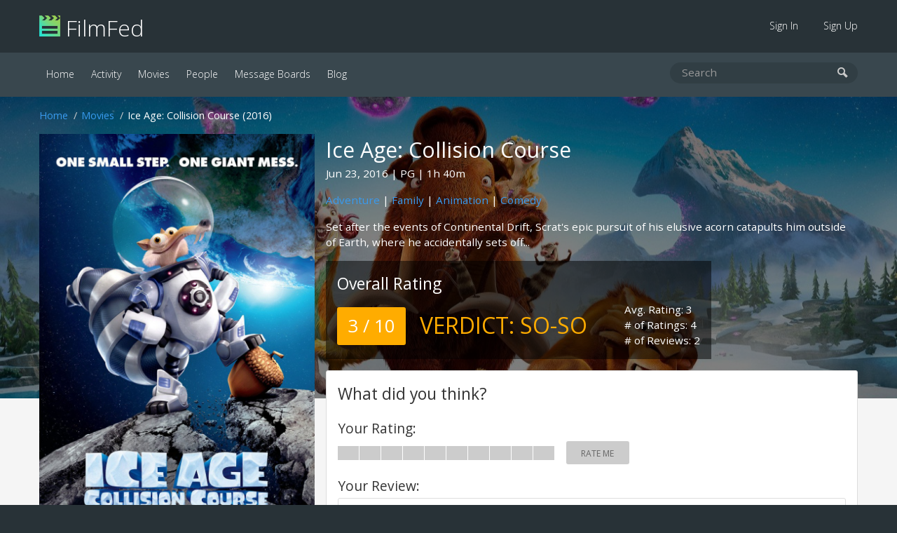

--- FILE ---
content_type: text/html; charset=UTF-8
request_url: https://filmfed.com/movies/13upki8e9sk-ice-age-collision-course
body_size: 5816
content:
<!DOCTYPE html>
<html lang="en">

<head>
            <title>Ice Age: Collision Course (2016) | FilmFed</title>
    
            <meta name="description" content="Ice Age: Collision Course (2016) - Set after the events of Continental Drift, Scrat&#039;s epic pursuit of his elusive acorn catapults him outside of Earth,">
    
    <link rel="icon" type="image/png" href="/assets/images/favicon.png">

    <link href="/assets/css/all.css?id=48e1c4eb2f3a9ac9dfde" rel="stylesheet">

    

    <link rel="alternate" type="application/atom+xml" href="https://filmfed.com/blog/feed" title="FilmFed.com Blog Posts">

    <meta name="viewport" content="width=device-width, initial-scale=1.0, maximum-scale=5.0">
    <link rel="apple-touch-icon" href="https://cloud.filmfed.com/filmfed-logo-small.png">
    <meta name="apple-mobile-web-app-title" content="FilmFed">

    
    <meta property="fb:app_id" content="585488161495039">
    <meta property="og:site_name" content="FilmFed">

    <script src="https://js.sentry-cdn.com/fb633c398d451ca8b4a0fb1eec792ba9.min.js" crossorigin="anonymous"></script>

    <script async defer data-domain="filmfed.com" src="https://cloud.filmfed.com/js/script.js"></script>

    <meta property="og:url" content="https://filmfed.com/movies/13upki8e9sk-ice-age-collision-course">
<meta property="og:type" content="video.movie">
<meta property="og:title" content="Ice Age: Collision Course (2016)">
<meta property="og:description" content="Set after the events of Continental Drift, Scrat&amp;#039;s epic pursuit of his elusive acorn catapults him outside of Earth, where he accidentally sets off a series of cosmic events that transform and threaten the planet. To save themselves from peril, Manny, Sid, Diego, and the rest of the herd leave their home and embark on a quest full of thrills and spills, highs and lows, laughter and adventure while traveling to exotic new lands and encountering a host of colorful new characters.">
    <meta property="og:image" content="https://cloud.filmfed.com/movies/images/m_78423d96-0cf6-41fe-92a6-c0ac2d98b288.jpg">
    <meta property="og:image:width" content="1280">
    <meta property="og:image:height" content="720">

<meta name="twitter:card" content="summary_large_image">
<meta name="twitter:site" content="@FilmFed">
<meta name="twitter:title" content="Ice Age: Collision Course (2016)">
<meta name="twitter:description" content="Set after the events of Continental Drift, Scrat&amp;#039;s epic pursuit of his elusive acorn catapults him outside of Earth, where he accidentally sets off a series of cosmic events that transform and threaten the planet. To save themselves from peril, Manny, Sid, Diego, and the rest of the herd leave their home and embark on a quest full of thrills and spills, highs and lows, laughter and adventure while traveling to exotic new lands and encountering a host of colorful new characters.">
    <meta name="twitter:image" content="https://cloud.filmfed.com/movies/images/m_78423d96-0cf6-41fe-92a6-c0ac2d98b288.jpg">


<script type="application/ld+json">
    {
        "@context": "https://schema.org/",
        "@type": "Movie",
        "name": "Ice Age: Collision Course (2016)",
        "url": "https://filmfed.com/movies/13upki8e9sk-ice-age-collision-course",
        "description": "Set after the events of Continental Drift, Scrat&#039;s epic pursuit of his elusive acorn catapults him outside of Earth, where he accidentally sets off a series of cosmic events that transform and threaten the planet. To save themselves from peril, Manny, Sid, Diego, and the rest of the herd leave their home and embark on a quest full of thrills and spills, highs and lows, laughter and adventure while traveling to exotic new lands and encountering a host of colorful new characters.",
        "image": "https://cloud.filmfed.com/movies/posters/m_6f2b8420-b9bf-4048-849b-1fd5bfb61638.jpg"

                    ,"dateCreated": "2016-06-23"
        
                    ,"director": "Mike Thurmeier, Galen T. Chu"
        

                    ,"aggregateRating": {
                "@type": "AggregateRating",
                "ratingValue": "3",
                "bestRating": "10",
                "ratingCount": "4"
            }
        
    }
    </script>

</head>

<body data-url="https://filmfed.com/movies/13upki8e9sk-ice-age-collision-course">
                
    <div class="outer-container" id="slide-panel">

        <nav class="sub">
            <div class="container">
                <div class="logo"><a href="/"><img src="/assets/images/filmfed-logo.png" alt="FilmFed"> FilmFed</a></div>

                <div class="items">
                    <ul>
                                                    <li class=""><a href="https://filmfed.com/sign-in">Sign In</a></li>
                            <li class=""><a href="https://filmfed.com/sign-up">Sign Up</a></li>
                                            </ul>
                    <button class="slideout-toggle" aria-label="mobie menu"><span class="icon-menu3"></span></button>
                </div>
            </div>
        </nav>

        <nav class="main">
            <div class="container">
                <div class="items">
                    <ul>

                        

                        <li class="active"><a href="https://filmfed.com">Home</a></li>

                        <li class=""><a href="https://filmfed.com/activity">Activity</a></li>

                        <li class="active"><a href="https://filmfed.com/movies">Movies</a></li>
                        <li class=""><a href="https://filmfed.com/people">People</a></li>

                        
                        <li class=""><a href="https://filmfed.com/message-boards">Message Boards</a></li>
                        <li class=""><a href="https://filmfed.com/blog">Blog</a></li>
                    </ul>
                </div>

                <div class="search">
    <form action="/search" method="get">
        <input name="query" type="search" placeholder="Search" aria-label="search movies, people, or users" value="">
        <button type="submit" aria-label="submit search"><span class="icon-search"></span></button>
    </form>
</div>

            </div>
        </nav>

        
<div id="item" class="item movie" data-uuid="916a9a6e-4db5-46da-b7eb-3b402cf39514" data-slug="13upki8e9sk-ice-age-collision-course">

            <div class="item-hero-container" style="background-image: url(https://cloud.filmfed.com/movies/images/m_78423d96-0cf6-41fe-92a6-c0ac2d98b288.jpg);">
            <div class="background-image"></div>
        </div>
    
    <div class="float-container">
        <div class="container">
            <ol class="breadcrumb white"><li><a href="/">Home</a></li><li><a href="/movies">Movies</a></li><li>Ice Age: Collision Course (2016)</li></ol>

            <div class="item-poster">
                <a class="image" href="https://cloud.filmfed.com/movies/posters/l_6f2b8420-b9bf-4048-849b-1fd5bfb61638.jpg" data-modal="movie-poster">
                    <img src="https://cloud.filmfed.com/movies/posters/l_6f2b8420-b9bf-4048-849b-1fd5bfb61638.jpg" alt="Ice Age: Collision Course (2016)">
                </a>

                

                
                <div class="lists-trigger-container large">

                                            <a href="#" class="button with-icon" data-toggle-item-on-list="want-to-see"><span><i class="far fa-plus"></i></span>Want To See</a>
                    
                    <a href="#" data-modal="lists" class="button with-icon"><i class="far fa-list"></i>Add to List</a>
                </div>
            </div>

            <div class="item-header">
                <h1 class="no-margin-bottom">Ice Age: Collision Course</h1>
                <p>
                                            <span id="release-date">Jun 23, 2016</span>
                    
                                            <span id="mpaa-rating">PG</span>
                    
                                                                        <span id="runtime">1h 40m</span>
                                                            </p>
                <p class="genre-links"><a href="/movies/genres/adventure">Adventure</a> | <a href="/movies/genres/family">Family</a> | <a href="/movies/genres/animation">Animation</a> | <a href="/movies/genres/comedy">Comedy</a></p>
                <p class="synopsis">Set after the events of Continental Drift, Scrat's epic pursuit of his elusive acorn catapults him outside of Earth, where he accidentally sets off...</p>

                
                <div class="opinion-rating-container overall">
        <div class="overall-rating">
            <h2>Overall Rating</h2>
            <span class="rating-summary orange">3 / 10</span>
            <span class="verdict orange"><span>Verdict: </span>So-So</span>
        </div>

        <div class="overall-stats">
            <span>Avg. Rating: 3</span>
            <span># of Ratings: 4</span>
            <span># of Reviews: 2</span>
        </div>
    </div>

            </div>

            
            <div class="panel overall-opinion-small">
                <div class="opinion-rating-container overall">
        <div class="overall-rating">
            <h2>Overall Rating</h2>
            <span class="rating-summary orange">3 / 10</span>
            <span class="verdict orange"><span>Verdict: </span>So-So</span>
        </div>

        <div class="overall-stats">
            <span>Avg. Rating: 3</span>
            <span># of Ratings: 4</span>
            <span># of Reviews: 2</span>
        </div>
    </div>

            </div>

            
            <div class="lists-trigger-container">

                                    <a href="#" class="button with-icon" data-toggle-item-on-list="want-to-see"><span><i class="far fa-plus"></i></span>Want To See</a>
                
                <a href="#" data-modal="lists" class="button with-icon"><i class="far  fa-list"></i>Add to List</a>
            </div>

            
            <div class="panel user-opinion-container">
                <h2>What did you think?</h2>

                
                
                                    <div class="opinion-rating-container editable large">
    
                            <span class="opinion-label">Your Rating:</span>
                <span id="editable-rating-status" class="rating-status"></span>
            
            
                
                                    <ul id="editable-rating-bar" class="rating-bar" data-rating="0">
                
                        
                                                                                                <li id="bar-1" class="bar"></li>
                                                            
                        
                                                                                                <li id="bar-2" class="bar"></li>
                                                            
                        
                                                                                                <li id="bar-3" class="bar"></li>
                                                            
                        
                                                                                                <li id="bar-4" class="bar"></li>
                                                            
                        
                                                                                                <li id="bar-5" class="bar"></li>
                                                            
                        
                                                                                                <li id="bar-6" class="bar"></li>
                                                            
                        
                                                                                                <li id="bar-7" class="bar"></li>
                                                            
                        
                                                                                                <li id="bar-8" class="bar"></li>
                                                            
                        
                                                                                                <li id="bar-9" class="bar"></li>
                                                            
                        
                                                                                                <li id="bar-10" class="bar"></li>
                                                            
                        
                    </ul>

            
                
                                    <div id="editable-rating-summary" class="rating-summary no-rating">Rate Me</div>
                
                
                
        </div>

                    <div class="opinion-review-container editable">

                        <label><span>Your Review:</span>
                            <textarea id="editable-review" placeholder="Add a Review (optional)"></textarea>
                        </label>

                        
                        
                        <button id="editable-review-button" class="button green no-margin-bottom">Save Review</button>
                        <div id="editable-review-status" class="review-status"></div>
                    </div>

                            </div>

            
                            <div class="panel cast">
                    <h2>Cast</h2>

                    <div class="horizontal-scroll">
                        <ul>
                                                            <li>
                                    <a href="https://filmfed.com/people/15g99icvnuc-john-leguizamo">
                                        <img src="https://cloud.filmfed.com/people/avatars/s_f852b4d7-b79f-4000-a5f5-91d25a7bbf2a.jpg" alt="John Leguizamo Image">
                                    </a>

                                    <div class="name">
                                        <a href="https://filmfed.com/people/15g99icvnuc-john-leguizamo">John Leguizamo</a>
                                    </div>

                                    <div class="job">
                                        Sid (voice)
                                    </div>
                                </li>
                                                            <li>
                                    <a href="https://filmfed.com/people/4pip3gin7cf-keke-palmer">
                                        <img src="https://cloud.filmfed.com/people/avatars/s_0391cc53-b68d-4c4f-b916-0c4a5d163d80.jpg" alt="Keke Palmer Image">
                                    </a>

                                    <div class="name">
                                        <a href="https://filmfed.com/people/4pip3gin7cf-keke-palmer">Keke Palmer</a>
                                    </div>

                                    <div class="job">
                                        Peaches (voice)
                                    </div>
                                </li>
                                                            <li>
                                    <a href="https://filmfed.com/people/4p0mpg2q4gf-denis-leary">
                                        <img src="https://cloud.filmfed.com/people/avatars/s_9a6bcab2-3a64-4039-a2f2-b0f34a3e1c29.jpg" alt="Denis Leary Image">
                                    </a>

                                    <div class="name">
                                        <a href="https://filmfed.com/people/4p0mpg2q4gf-denis-leary">Denis Leary</a>
                                    </div>

                                    <div class="job">
                                        Diego (voice)
                                    </div>
                                </li>
                                                            <li>
                                    <a href="https://filmfed.com/people/tj2rin91jo-ray-romano">
                                        <img src="https://cloud.filmfed.com/people/avatars/s_f57b99ee-5c87-4a9f-a129-9f2a1f46e878.jpg" alt="Ray Romano Image">
                                    </a>

                                    <div class="name">
                                        <a href="https://filmfed.com/people/tj2rin91jo-ray-romano">Ray Romano</a>
                                    </div>

                                    <div class="job">
                                        Manny (voice)
                                    </div>
                                </li>
                                                            <li>
                                    <a href="https://filmfed.com/people/1b98hc6fjvq-wanda-sykes">
                                        <img src="https://cloud.filmfed.com/people/avatars/s_e690b6e2-6cef-4d04-97b0-3feba4b38552.jpg" alt="Wanda Sykes Image">
                                    </a>

                                    <div class="name">
                                        <a href="https://filmfed.com/people/1b98hc6fjvq-wanda-sykes">Wanda Sykes</a>
                                    </div>

                                    <div class="job">
                                        Granny (voice)
                                    </div>
                                </li>
                                                            <li>
                                    <a href="https://filmfed.com/people/58kmn047eur-jennifer-lopez">
                                        <img src="https://cloud.filmfed.com/people/avatars/s_e632aac5-cb1a-46ff-9efb-918f063cd5ed.jpg" alt="Jennifer Lopez Image">
                                    </a>

                                    <div class="name">
                                        <a href="https://filmfed.com/people/58kmn047eur-jennifer-lopez">Jennifer Lopez</a>
                                    </div>

                                    <div class="job">
                                        Shira (voice)
                                    </div>
                                </li>
                                                            <li>
                                    <a href="https://filmfed.com/people/13trkbbuv7c-stephanie-beatriz">
                                        <img src="https://cloud.filmfed.com/people/avatars/s_bf11cd87-f1b1-495d-9fa3-9498e431c29d.jpg" alt="Stephanie Beatriz Image">
                                    </a>

                                    <div class="name">
                                        <a href="https://filmfed.com/people/13trkbbuv7c-stephanie-beatriz">Stephanie Beatriz</a>
                                    </div>

                                    <div class="job">
                                        Gretie (voice)
                                    </div>
                                </li>
                                                            <li>
                                    <a href="https://filmfed.com/people/5v2sga41vqq-melissa-rauch">
                                        <img src="https://cloud.filmfed.com/people/avatars/s_eb436323-1ef1-434c-bd5a-3633f82fd66b.jpg" alt="Melissa Rauch Image">
                                    </a>

                                    <div class="name">
                                        <a href="https://filmfed.com/people/5v2sga41vqq-melissa-rauch">Melissa Rauch</a>
                                    </div>

                                    <div class="job">
                                        Francine (voice)
                                    </div>
                                </li>
                                                            <li>
                                    <a href="https://filmfed.com/people/38unpp6ig0-max-greenfield">
                                        <img src="https://cloud.filmfed.com/people/avatars/s_52439e91-dc01-4d40-af38-443b3635b46c.jpg" alt="Max Greenfield Image">
                                    </a>

                                    <div class="name">
                                        <a href="https://filmfed.com/people/38unpp6ig0-max-greenfield">Max Greenfield</a>
                                    </div>

                                    <div class="job">
                                        Roger (voice)
                                    </div>
                                </li>
                                                            <li>
                                    <a href="https://filmfed.com/people/620nsqac36v-adam-devine">
                                        <img src="https://cloud.filmfed.com/people/avatars/s_a0f9b8fb-dde2-431b-a934-628f5de8f965.jpg" alt="Adam Devine Image">
                                    </a>

                                    <div class="name">
                                        <a href="https://filmfed.com/people/620nsqac36v-adam-devine">Adam Devine</a>
                                    </div>

                                    <div class="job">
                                        Julian (voice)
                                    </div>
                                </li>
                                                            <li>
                                    <a href="https://filmfed.com/people/vfv1ve5k3c-jesse-tyler-ferguson">
                                        <img src="https://cloud.filmfed.com/people/avatars/s_7fe1846c-8b62-451f-a4da-a0ec2795a512.jpg" alt="Jesse Tyler Ferguson Image">
                                    </a>

                                    <div class="name">
                                        <a href="https://filmfed.com/people/vfv1ve5k3c-jesse-tyler-ferguson">Jesse Tyler Ferguson</a>
                                    </div>

                                    <div class="job">
                                        Shangri Llama (voice)
                                    </div>
                                </li>
                                                            <li>
                                    <a href="https://filmfed.com/people/tchkugsba8-neil-degrasse-tyson">
                                        <img src="https://cloud.filmfed.com/people/avatars/s_8a92921e-4f5a-4fe9-a0bf-3df46d535d7b.jpg" alt="Neil deGrasse Tyson Image">
                                    </a>

                                    <div class="name">
                                        <a href="https://filmfed.com/people/tchkugsba8-neil-degrasse-tyson">Neil deGrasse Tyson</a>
                                    </div>

                                    <div class="job">
                                        <span title="Neil deBuck Weasel (voice)">Neil deBuck Weasel (vo...</span>
                                    </div>
                                </li>
                                                            <li>
                                    <a href="https://filmfed.com/people/13fbu70bbi8-michael-strahan">
                                        <img src="https://cloud.filmfed.com/people/avatars/s_f3c8c0eb-78ff-4d4f-8353-a299f041421f.jpg" alt="Michael Strahan Image">
                                    </a>

                                    <div class="name">
                                        <a href="https://filmfed.com/people/13fbu70bbi8-michael-strahan">Michael Strahan</a>
                                    </div>

                                    <div class="job">
                                        Teddy (voice)
                                    </div>
                                </li>
                                                    </ul>
                    </div>
                </div>
            
            
                                    <div class="panel crew">
                            <h2>Film Crew</h2>

                            <strong>Director</strong>: <a href="https://filmfed.com/people/3cmj5b1828v-mike-thurmeier">Mike Thurmeier</a>, <a href="https://filmfed.com/people/2rtjnbm6o2f-galen-t-chu">Galen T. Chu</a>                        </div>
            
            
                            <div class="panel videos">
                    <h2>Videos</h2>

                    <div class="horizontal-scroll">
                        <ul>
                                                                                                <li>
                                        <a href="https://www.youtube.com/watch?v=TruYzoUHlkg" data-modal="movie-trailer" data-trailer="TruYzoUHlkg">
                                            <span class="icon-play3"></span>
                                            <img src="https://img.youtube.com/vi/TruYzoUHlkg/mqdefault.jpg" alt="Ice Age: Collision Course (2016) Video">
                                        </a>
                                                                            </li>
                                                                                                                                <li>
                                        <a href="https://www.youtube.com/watch?v=yPmm1JhygIo" data-modal="movie-trailer" data-trailer="yPmm1JhygIo">
                                            <span class="icon-play3"></span>
                                            <img src="https://img.youtube.com/vi/yPmm1JhygIo/mqdefault.jpg" alt="Ice Age: Collision Course (2016) Video">
                                        </a>
                                                                            </li>
                                                                                                                                <li>
                                        <a href="https://www.youtube.com/watch?v=QywEmtslLFI" data-modal="movie-trailer" data-trailer="QywEmtslLFI">
                                            <span class="icon-play3"></span>
                                            <img src="https://img.youtube.com/vi/QywEmtslLFI/mqdefault.jpg" alt="Ice Age: Collision Course (2016) Video">
                                        </a>
                                                                            </li>
                                                                                                                                <li>
                                        <a href="https://www.youtube.com/watch?v=ImCSpXg-upQ" data-modal="movie-trailer" data-trailer="ImCSpXg-upQ">
                                            <span class="icon-play3"></span>
                                            <img src="https://img.youtube.com/vi/ImCSpXg-upQ/mqdefault.jpg" alt="Ice Age: Collision Course (2016) Video">
                                        </a>
                                                                            </li>
                                                                                                                                <li>
                                        <a href="https://www.youtube.com/watch?v=TruYzoUHlkg" data-modal="movie-trailer" data-trailer="TruYzoUHlkg">
                                            <span class="icon-play3"></span>
                                            <img src="https://img.youtube.com/vi/TruYzoUHlkg/mqdefault.jpg" alt="Ice Age: Collision Course (2016) Video">
                                        </a>
                                                                            </li>
                                                                                                                                <li>
                                        <a href="https://www.youtube.com/watch?v=eJaYnvydNyM" data-modal="movie-trailer" data-trailer="eJaYnvydNyM">
                                            <span class="icon-play3"></span>
                                            <img src="https://img.youtube.com/vi/eJaYnvydNyM/mqdefault.jpg" alt="Ice Age: Collision Course (2016) Video">
                                        </a>
                                                                            </li>
                                                                                    </ul>
                    </div>
                </div>
            
            
            <div class="panel no-padding-bottom item-reviews-container">
                <h2>Reviews</h2>
                <a href="13upki8e9sk-ice-age-collision-course/reviews" class="view-all">View All</a>

                <ul class="reviews-list">
                                                                        <li>
                    <div class="no-panel review-container">
        
                
                <div class="header">
                    <div class="left">
                        <a href="https://filmfed.com/users/thegeniuslizard" title="thegeniuslizard"><img src="https://cloud.filmfed.com/users/avatars/s_B9fjJplchKihYivG5gRxuYXF.png" class="circle border" alt="thegeniuslizard"></a>
                    </div>

                    <div class="right">
                        <h3><a href="https://filmfed.com/users/thegeniuslizard" title="thegeniuslizard">thegeniuslizard</a></h3>

                        <div class="opinion-rating-container medium">
        
            
            
                
                                        <ul class="rating-bar">
                    
                        
                                                                                                <li class="bar orange"></li>
                                                            
                        
                                                                                                <li class="bar orange"></li>
                                                            
                        
                                                                                                <li class="bar orange"></li>
                                                            
                        
                                                                                                <li class="bar"></li>
                                                            
                        
                                                                                                <li class="bar"></li>
                                                            
                        
                                                                                                <li class="bar"></li>
                                                            
                        
                                                                                                <li class="bar"></li>
                                                            
                        
                                                                                                <li class="bar"></li>
                                                            
                        
                                                                                                <li class="bar"></li>
                                                            
                        
                                                                                                <li class="bar"></li>
                                                            
                        
                    </ul>

            
                
                                    <div class="rating-summary orange">3 / 10</div>
                
                
                
        </div>
                    </div>
                </div>

                                    <div class="preview">
                                                    From the studios that brought us "The Peanuts Movie" and "Rio", the biggest bang from the blockbuster franchise "Ice Age" just got a sequel in its fifth installment "Ice Age: Collision Course". It follows the acorn-addicted squirrel Scrat in his e... <a href="/movies/13upki8e9sk-ice-age-collision-course/reviews/42432e44-7062-40d6-87c5-2d8efc0ba366">Read the full review &raquo;</a>
                                            </div>

                    <div class="like-container">
            <button id="opinion-like-button" class="button x-small" data-opinion="42432e44-7062-40d6-87c5-2d8efc0ba366">Like?</button>
    
            <div id="opinion-like-text" class="opinion-like-text"><strong>1 member</strong> likes this review.</div>
    </div>
                
                            </div>
    </li>
                                                    <li>
                    <div class="no-panel review-container">
        
                <div class="status-banner elite">Elite Reviewer</div>

                <div class="header">
                    <div class="left">
                        <a href="https://filmfed.com/users/lololovesfilms" title="lololovesfilms"><img src="https://cloud.filmfed.com/users/avatars/s_s5a2UtAr9zc8ddGR76028T3E.png" class="circle border" alt="lololovesfilms"></a>
                    </div>

                    <div class="right">
                        <h3><a href="https://filmfed.com/users/lololovesfilms" title="lololovesfilms">lololovesfilms</a></h3>

                        <div class="opinion-rating-container medium">
        
            
            
                
                                        <ul class="rating-bar">
                    
                        
                                                                                                <li class="bar orange"></li>
                                                            
                        
                                                                                                <li class="bar orange"></li>
                                                            
                        
                                                                                                <li class="bar orange"></li>
                                                            
                        
                                                                                                <li class="bar orange"></li>
                                                            
                        
                                                                                                <li class="bar"></li>
                                                            
                        
                                                                                                <li class="bar"></li>
                                                            
                        
                                                                                                <li class="bar"></li>
                                                            
                        
                                                                                                <li class="bar"></li>
                                                            
                        
                                                                                                <li class="bar"></li>
                                                            
                        
                                                                                                <li class="bar"></li>
                                                            
                        
                    </ul>

            
                
                                    <div class="rating-summary orange">4 / 10</div>
                
                
                
        </div>
                    </div>
                </div>

                                    <div class="preview">
                                                    It's a formulaic family adventure movie that offers the same characters doing the same things and getting into the same situations they have always been in in the past... <a href="http://www.lololovesfilms.com/2016/08/movie-review-ice-age-collision-course-2016.html" target="_blank">Read the full review &raquo;</a>
                                            </div>

                    <div class="like-container">
            <button id="opinion-like-button" class="button x-small" data-opinion="b5f709de-3acd-40ac-8b1f-eb82c06cf9b7">Like?</button>
    
            <div id="opinion-like-text" class="opinion-like-text"><strong>1 member</strong> likes this review.</div>
    </div>
                
                            </div>
    </li>
                                                            </ul>
            </div>

            
                            <div class="panel images">
                    <h2>Images</h2>

                    <div class="horizontal-scroll">
                        <ul>
                                                            <li>
                                    <a href="https://cloud.filmfed.com/movies/images/l_78423d96-0cf6-41fe-92a6-c0ac2d98b288.jpg" data-modal="movie-image">
                                        <img src="https://cloud.filmfed.com/movies/images/s_78423d96-0cf6-41fe-92a6-c0ac2d98b288.jpg" alt="Ice Age: Collision Course (2016) Image">
                                    </a>
                                                                    </li>
                                                            <li>
                                    <a href="https://cloud.filmfed.com/movies/images/l_e3a8543d-796e-46ba-948c-f3feb831c5dd.jpg" data-modal="movie-image">
                                        <img src="https://cloud.filmfed.com/movies/images/s_e3a8543d-796e-46ba-948c-f3feb831c5dd.jpg" alt="Ice Age: Collision Course (2016) Image">
                                    </a>
                                                                    </li>
                                                            <li>
                                    <a href="https://cloud.filmfed.com/movies/images/l_34a4a53f-a80c-43fa-94d8-768ded10cc32.jpg" data-modal="movie-image">
                                        <img src="https://cloud.filmfed.com/movies/images/s_34a4a53f-a80c-43fa-94d8-768ded10cc32.jpg" alt="Ice Age: Collision Course (2016) Image">
                                    </a>
                                                                    </li>
                                                    </ul>
                    </div>
                </div>
            
            <div class="half-container">

                
                <div class="panel message-board-mentions">
                    <h2>Message Board Mentions</h2>

                    <ul>
                                                    <li class="no-results">No message board mentions found.</li>
                                            </ul>

                </div>

                
                <div class="panel blog-mentions">
                    <h2>Blog Mentions</h2>

                    <ul>
                                                    <li class="no-results">No blog mentions found.</li>
                                            </ul>
                </div>

            </div>

            
        </div>

    </div>

</div>


        <div class="footer-ad">
            <div class="container">
                                                                </div>
        </div>

    </div>

    <div class="footer">
        <div class="container">
            <div class="left">
                <a class="social-link instagram" href="https://www.instagram.com/filmfed/" title="Follow @FilmFed  on Instagram" target="_blank" rel="noopener"><i class="fab fa-instagram" aria-hidden="true"></i></a>
                <a class="social-link twitter" href="https://twitter.com/filmfedcom" title="Follow @FilmFedCom  on Twitter" target="_blank" rel="noopener"><i class="fab fa-twitter" aria-hidden="true"></i></a>
                <a class="social-link facebook" href="https://www.facebook.com/filmfed/" title="Follow FilmFed on Facebook" target="_blank" rel="noopener"><i class="fab fa-facebook-f" aria-hidden="true"></i></a>
            </div>

            <div class="center">
                <ul>

                    

                    <li class="active"><a href="https://filmfed.com">Home</a></li>

                    <li class=""><a href="https://filmfed.com/activity">Activity</a></li>

                    <li class="active"><a href="https://filmfed.com/movies">Movies</a></li>
                    <li class=""><a href="https://filmfed.com/people">People</a></li>

                    
                    <li class=""><a href="https://filmfed.com/message-boards">Message Boards</a></li>
                    <li class=""><a href="https://filmfed.com/blog">Blog</a></li>

                    <li class=""><a href="https://filmfed.com/about">About</a></li>
                    <li class=""><a href="https://filmfed.com/contact">Contact</a></li>

                    <li class=""><a href="https://filmfed.com/privacy-policy">Privacy Policy</a></li>
                    <li class=""><a href="https://filmfed.com/terms-of-service">Terms of Service</a></li>
                </ul>
            </div>

            <div class="right">
                &copy; 2026 Collective Core LLC. All rights reserved.<br>
                Film data provided by <a href="https://www.themoviedb.org" rel="noopener">TMDb</a>.
            </div>
        </div>
    </div>

    <div id="slide-menu" class="mobile-menu">
        <nav>
            <div class="logo"><a href="/"><img src="/assets/images/filmfed-logo.png" alt="FilmFed"> FilmFed</a></div>

            <ul>
                

                <li class="active"><a href="https://filmfed.com">Home</a></li>

                <li class=""><a href="https://filmfed.com/activity">Activity</a></li>

                <li class="active"><a href="https://filmfed.com/movies">Movies</a></li>
                <li class=""><a href="https://filmfed.com/people">People</a></li>

                
                <li class=""><a href="https://filmfed.com/message-boards">Message Boards</a></li>
                <li class=""><a href="https://filmfed.com/blog">Blog</a></li>

                                    <li class=""><a href="https://filmfed.com/sign-in">Sign In</a></li>
                    <li class=""><a href="https://filmfed.com/sign-up">Sign Up</a></li>
                            </ul>
        </nav>
    </div>

    <script>
        window.ajaxApiPath = 'https://filmfed.com/api/v1';
        window.jwt = '';
    </script>

    <script src="https://cdnjs.cloudflare.com/ajax/libs/modernizr/2.8.3/modernizr.min.js"></script>
    <script src="/assets/js/all.js?id=81eaa1043e9d47bd16a0"></script>

    
<script defer src="https://static.cloudflareinsights.com/beacon.min.js/vcd15cbe7772f49c399c6a5babf22c1241717689176015" integrity="sha512-ZpsOmlRQV6y907TI0dKBHq9Md29nnaEIPlkf84rnaERnq6zvWvPUqr2ft8M1aS28oN72PdrCzSjY4U6VaAw1EQ==" data-cf-beacon='{"version":"2024.11.0","token":"2f9dd2c2499f452bb128aa2fde328a68","r":1,"server_timing":{"name":{"cfCacheStatus":true,"cfEdge":true,"cfExtPri":true,"cfL4":true,"cfOrigin":true,"cfSpeedBrain":true},"location_startswith":null}}' crossorigin="anonymous"></script>
</body>

</html>
